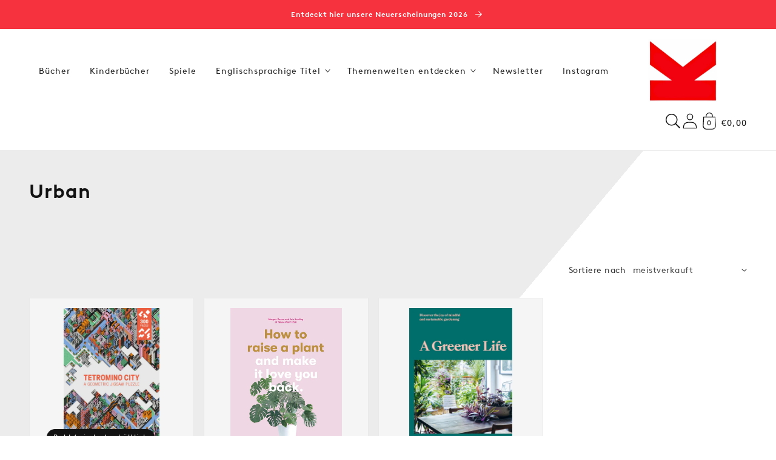

--- FILE ---
content_type: text/css
request_url: https://www.laurencekingverlag.de/cdn/shop/t/32/assets/snippet-facets.css?v=122043882345646850951760624425
body_size: 2827
content:
.facets-container{display:grid;grid-template-columns:repeat(2,auto);grid-template-rows:repeat(2,auto);padding-top:var(--space-12)}@media (min-width: 46.875em){.facets-container>*+*{margin-top:0}}@media (max-width: 61.865em){.facets-container{grid-template-columns:auto minmax(0,max-content);-moz-column-gap:var(--space-20);column-gap:var(--space-20)}}@media (min-width: 46.875em){.facets-container-drawer{display:flex;flex-flow:row wrap;align-items:center;-moz-column-gap:0;column-gap:0}}@media (min-width: 46.875em){.facets-container-drawer .facets__form{display:block}}@media (min-width: 46.875em){.facets-container-drawer .mobile-facets__wrapper{margin-right:var(--space-20);flex-grow:1}}@media (min-width: 46.875em){.facets-container-drawer .product-count{margin:0 0 var(--space-4) var(--space-32)}}@media (min-width: 46.875em){.facets-container-drawer .facets-pill{width:100%}}.facets{display:block;grid-column-start:span 2}.facets__form{display:grid;gap:0 var(--space-32);grid-template-columns:1fr max-content max-content;margin-bottom:var(--space-4)}@media (min-width: 46.875em){.facets__form .product-count{grid-column-start:3;align-self:flex-start}}@media (min-width: 46.875em){.facets__form-vertical{display:flex;flex-direction:column;width:16.25rem}}.facets__wrapper{align-items:center;align-self:flex-start;grid-column:1;grid-row:1;display:flex;flex-wrap:wrap}.facets__heading{display:block;color:rgba(var(--color-foreground),.85);font-size:var(--body-sm);margin:calc(var(--space-16)*-1) var(--space-20) 0 0}.facets__heading.caption-large{font-size:var(--body-sm)}@media (min-width: 46.875em){.facets__heading--vertical{margin:0 0 var(--space-16) 0;font-size:var(--body-sm)}}.facets__reset{margin-left:auto}.facets__disclosure{margin-right:var(--space-32)}.facets__disclosure fieldset{padding:0;margin:0;border:0}.facets__disclosure[open] .facets__summary,.facets__disclosure[open] .facets__summary:hover{color:rgb(var(--color-foreground))}.facets__disclosure[open] .facets__display,.facets__disclosure[open] .facets__display-vertical{animation:animateMenuOpen var(--duration-default) ease}@media (min-width: 46.875em){.facets__disclosure-vertical{border-top:solid rgba(var(--color-foreground),.1);margin-right:0}}@media (min-width: 46.875em){.facets__disclosure-vertical[open] .facets__summary .icon-caret{transform:rotate(180deg)}}.facets__summary{color:rgba(var(--color-foreground),.75);font-size:var(--body-sm);padding:0 var(--space-16) 0 0;margin-bottom:var(--space-16)}.disclosure-has-popup[open]>.facets__summary:before{z-index:2}.facets__summary:hover span{text-decoration:underline;text-underline-offset:.18rem}.facets__summary>div{display:flex;align-items:center}.facets__summary span{transition:-webkit-text-decoration var(--duration-short) ease;transition:text-decoration var(--duration-short) ease;transition:text-decoration var(--duration-short) ease,-webkit-text-decoration var(--duration-short) ease}.facets__summary>span{line-height:calc(1 + .18/var(--font-body-scale))}.facets__summary .icon-caret{right:0}.facets__display{background-color:rgb(var(--color-background));position:absolute;top:calc(100% + var(--space-4));left:calc(var(--space-20));width:21rem;max-height:34rem;overflow-y:auto;border-width:var(--popup-border-width);border-style:solid;border-color:rgba(var(--color-foreground),var(--popup-border-opacity));border-radius:var(--popup-corner-radius);box-shadow:var(--popup-shadow-horizontal-offset) var(--popup-shadow-vertical-offset) var(--popup-shadow-blur-radius) rgba(var(--color-shadow),var(--popup-shadow-opacity))}@media (min-width: 46.875em){.facets__display-vertical{padding-bottom:var(--space-16)}}.facets__header{border-bottom:.0626rem solid rgba(var(--color-foreground),.2);padding:var(--space-16) var(--space-20);display:flex;justify-content:space-between;font-size:var(--body-sm);position:sticky;top:0;background-color:rgb(var(--color-background));z-index:1}@media (min-width: 46.875em){.facets__header-vertical{padding:var(--space-16) var(--space-20) var(--space-16) 0;font-size:var(--body-xs)}}.facets__list{padding:var(--space-4) var(--space-20)}.facets__item{display:flex;align-items:center}.facets__item label,.facets__item input[type=checkbox]{cursor:pointer}.facets__price{display:flex;padding:var(--space-20)}.facets__price .field+.field-currency{margin-left:var(--space-20)}.facets__price .field{align-items:center}.facets__price .field-currency{align-self:center;margin-right:var(--space-4)}.facets__price .field__label{left:var(--space-16)}.facets__button-no-js{transform:translateY(-.375rem)}button.facets__button{min-height:0;margin:0 0 0 var(--space-4);box-shadow:none;padding-top:var(--space-12);padding-bottom:var(--space-12)}@media (min-width: 46.875em){.facets-vertical{display:flex}}@media (min-width: 46.875em){.no-js .facets-vertical .facets-container{display:flex;flex-direction:column}}@media (min-width: 46.875em){.no-js .facets-vertical .facets-wrapper--no-filters{display:block}}@media (min-width: 46.875em){.no-js .facets-vertical .facet-filters.sorting{padding-left:0;flex-direction:column}}@media (min-width: 46.875em){.facets-vertical .no-js .facets__button-no-js{transform:none;margin-left:0}}@media (min-width: 46.875em){.facets-vertical .no-js .facet-filters__field{justify-content:flex-start;padding-bottom:var(--space-12);padding-top:var(--space-20)}}@media (min-width: 46.875em){.facets-vertical .facets__summary{padding-top:var(--space-16);margin-bottom:0;padding-bottom:var(--space-16)}}@media (min-width: 46.875em){.facets-vertical .facets__price{padding:var(--space-4) var(--space-4) var(--space-4) 0}}@media (min-width: 46.875em){.facets-vertical .facets__price .field:last-of-type{margin-left:var(--space-12)}}@media (min-width: 46.875em){.facets-vertical .facets__button{margin-bottom:var(--space-16)}}@media (min-width: 46.875em){.facets-vertical .facets-wrapper{padding-right:var(--space-32)}}@media (min-width: 46.875em){.facets-vertical .facets-wrapper--no-filters{display:none}}@media (min-width: 46.875em){.facets-vertical .product-grid-container{width:100%}}@media (min-width: 46.875em){.facets-vertical .active-facets{margin:0;align-items:flex-start}}@media (min-width: 46.875em){.facets-vertical .active-facets__button-wrapper{margin-bottom:var(--space-20)}}.facets-vertical .active-facets__button{margin-top:0}@media (min-width: 46.875em)and (max-width: 61.865em){.facets-vertical .active-facets__button{padding:var(--space-8);margin-bottom:0;margin-left:calc(var(--space-8)*-1)}}@media (min-width: 46.875em)and (max-width: 61.865em){.facets-vertical .active-facets__button-remove{padding:0 var(--space-8) var(--space-8)}}@media (min-width: 46.875em){.facets-vertical .active-facets facet-remove:last-of-type{margin-bottom:var(--space-12)}}.facets-vertical .active-facets .active-facets-vertical-filter:only-child>facet-remove{display:none}.facets-vertical .active-facets-vertical-filter{display:flex;width:100%;justify-content:space-between}.facets-vertical .active-facets-vertical-filter .active-facets__button-wrapper{padding-top:0;display:flex;align-items:flex-start}@media (min-width: 46.875em){.facets-vertical .facet-checkbox .icon-checkmark{top:1rem}}@media (min-width: 46.875em){.facets-wrap-vertical{border:none;padding-left:0}}@media (min-width: 46.875em){.facets-vertical-form{display:flex;justify-content:flex-end}}@media (min-width: 46.875em){.product-count-vertical{margin-left:var(--space-32)}}.facet-filters{align-items:flex-start;display:flex;grid-column:2;grid-row:1;padding-left:var(--space-24)}@media (min-width: 61.875em){.facet-filters{padding-left:var(--space-32)}}@media (min-width: 46.875em){.facet-filters.sorting.no-js{padding-left:0}}.facet-filters__label{display:block;color:rgba(var(--color-foreground),.85);font-size:var(--body-sm);margin:0 var(--space-20) 0 0}.facet-filters__summary{display:flex;align-items:center;justify-content:space-between;font-size:var(--body-sm);cursor:pointer;height:var(--space-48);padding:0 var(--space-16);min-width:15.5rem;margin-top:var(--space-24);border:.06rem solid rgba(var(--color-foreground),.55)}.facet-filters__summary:after{position:static}.facet-filters__field{align-items:center;display:flex;flex-grow:1;justify-content:flex-end}.facet-filters__field .select{width:auto}.facet-filters__field .select:after,.facet-filters__field .select:before{content:none}.facet-filters__sort{background-color:#0000;border:0;border-radius:0;font-size:var(--body-sm);height:auto;line-height:calc(1 + .5/var(--font-body-scale));margin:0;padding-left:0;padding-right:var(--space-16)}.no-js .facet-filters__sort:focus{outline:.125rem solid rgba(var(--color-foreground),.5);outline-offset:.06rem;box-shadow:0 0 0 .06rem rgb(var(--color-background)),0 0 .2rem 1.2rem rgba(var(--color-foreground),.3)}.no-js .facet-filters__sort:focus:not(:focus-visible){outline:0;box-shadow:none}@media screen and (forced-colors: active){.facet-filters__sort{border:none}}.facet-filters__sort+.icon-caret{right:0}.facet-filters__sort:focus-visible,.facet-filters__sort.focused{outline:.125rem solid rgba(var(--color-foreground),.5);outline-offset:.06rem;box-shadow:0 0 0 .06rem rgb(var(--color-background)),0 0 .2 1.2rem rgba(var(--color-foreground),.3)}.facet-filters__sort,.facet-filters__sort:hover{box-shadow:none;filter:none}.facet-filters button{margin-left:var(--space-24)}.facet-checkbox{padding:var(--space-12) var(--space-20) var(--space-12) 0;flex-grow:1;position:relative;font-size:var(--body-sm);display:flex;word-break:break-word}.no-js .facet-checkbox input[type=checkbox]{z-index:0}.facet-checkbox--disabled{color:rgba(var(--color-foreground),.4)}.facet-checkbox input[type=checkbox]{position:absolute;opacity:1;width:var(--space-16);height:var(--space-16);top:.4375rem;left:-.15rem;z-index:-1;-moz-appearance:none;appearance:none;-webkit-appearance:none}@media (min-width: 46.875em){.facet-checkbox input[type=checkbox]{z-index:0}}.facet-checkbox>svg{background-color:rgb(var(--color-background));margin-right:var(--space-12);flex-shrink:0}@media screen and (forced-colors: active){.facet-checkbox>svg{background-color:inherit;border:.06rem solid rgb(var(--color-background))}}.facet-checkbox .icon-checkmark{visibility:hidden;position:absolute;left:.153rem;z-index:5;top:1rem}.facet-checkbox>input[type=checkbox]:checked~.icon-checkmark{visibility:visible}@media screen and (forced-colors: active){.facet-checkbox>input[type=checkbox]:checked~.icon-checkmark{border:none}}.active-facets{display:flex;flex-wrap:wrap;width:100%;grid-column:1/-1;grid-row:2;margin-top:calc(var(--space-4)*-1)}@media (max-width: 61.865em){.active-facets{margin:0 calc(var(--space-12)*-1) calc(var(--space-12)*-1)}}.active-facets facet-remove:only-child{display:none}span.active-facets,span.active-facets__button-inner{color:rgb(var(--color-foreground));box-shadow:0 0 0 .1rem rgb(var(--color-foreground));border-radius:var(--space-24);font-size:var(--body-2xs);min-height:0;min-width:0;padding:var(--space-4) var(--space-12);display:flex;align-items:stretch}@media (min-width: 61.875em){span.active-facets__button-inner{font-size:var(--body-sm)}}@media (max-width: 61.865em){span.active-facets__button-inner{padding-bottom:.188rem;padding-top:.188rem}}span.active-facets__button-inner:before,span.active-facets__button-inner:after{display:none}.active-facets__button-wrapper{align-items:center;display:flex;justify-content:center;padding-top:var(--space-16)}@media (max-width: 61.865em){.active-facets__button-wrapper{padding-top:0;margin-left:var(--space-12)}}.active-facets__button-wrapper *{font-size:var(--body-2xs)}@media (min-width: 61.875em){.active-facets__button-wrapper *{font-size:var(--body-xs)}}.active-facets__button{display:block;margin-right:var(--space-16);margin-top:var(--space-16);padding-left:.125rem;padding-right:.125rem;text-decoration:none}@media (min-width: 61.875em){.active-facets__button{margin-right:var(--space-16)}}a.active-facets__button:focus-visible,a.active-facets__button.focused{outline:none;box-shadow:none}a.active-facets__button:focus-visible .active-facets__button-inner,a.active-facets__button.focused .active-facets__button-inner{box-shadow:0 0 0 .1rem rgba(var(--color-foreground),.2),0 0 0 .125rem rgb(var(--color-background)),0 0 0 .25rem rgb(var(--color-foreground));outline:none}.no-js.active-facets__button:focus{outline:none;box-shadow:none}.no-js a.active-facets__button:focus .active-facets__button-inner{box-shadow:0 0 0 .1rem rgba(var(--color-foreground),.2),0 0 0 .125rem rgb(var(--color-background)),0 0 0 .25rem rgb(var(--color-foreground));outline:none}.active-facets__button:hover .active-facets__button-inner{box-shadow:0 0 0 .1rem rgb(var(--color-foreground))}.active-facets__button.disabled{pointer-events:none}.active-facets__button--light .active-facets__button-inner{box-shadow:0 0 0 .06rem rgba(var(--color-foreground),.2)}.active-facets__button--light:hover .active-facets__button-inner{box-shadow:0 0 0 .1rem rgba(var(--color-foreground),.4)}.active-facets__button svg{align-self:center;flex-shrink:0;margin-left:var(--space-8);margin-right:-.125rem;pointer-events:none;width:var(--space-12)}@media (min-width: 61.875em){.active-facets__button svg{margin-right:calc(var(--space-4)*-1);margin-top:.06rem;width:var(--space-16)}}@media (max-width: 61.865em){.active-facets__button,.active-facets__button-remove{margin:0;padding:var(--space-12)}}.active-facets-mobile{margin-bottom:var(--space-4)}.mobile-facets{position:fixed;top:0;left:0;right:0;bottom:0;z-index:100;background-color:rgba(var(--color-foreground),.5);pointer-events:none}.mobile-facets__clear.disabled{pointer-events:none}.mobile-facets__clear-wrapper{align-items:center;display:flex;justify-content:center}.mobile-facets__disclosure{display:flex}.mobile-facets__wrapper{margin-left:0;display:flex}.mobile-facets__wrapper .disclosure-has-popup[open]>summary:before{height:100vh;z-index:3}.mobile-facets__inner{background-color:rgb(var(--color-background));width:calc(100% - var(--space-48));margin-left:auto;height:100%;overflow-y:auto;pointer-events:all;transition:transform var(--duration-short) ease;max-width:24rem;display:flex;flex-direction:column;border-color:rgba(var(--color-foreground),var(--drawer-border-opacity));border-style:solid;border-width:0 0 0 var(--drawer-border-width);filter:drop-shadow(var(--drawer-shadow-horizontal-offset) var(--drawer-shadow-vertical-offset) var(--drawer-shadow-blur-radius) rgba(var(--color-shadow),var(--drawer-shadow-opacity)))}.menu-opening .mobile-facets__inner{transform:translate(0)}.js .disclosure-has-popup:not(.menu-opening) .mobile-facets__inner{transform:translate(105vw)}.mobile-facets__header{border-bottom:.06rem solid rgba(var(--color-foreground),.08);padding:var(--space-12) var(--space-24);text-align:center;display:flex;position:sticky;top:0;z-index:2}.mobile-facets__header-inner{flex-grow:1;position:relative}.mobile-facets__info{padding:0 var(--space-24)}.mobile-facets__heading{font-size:var(--heading-sm);margin:0}.mobile-facets__count{color:rgba(var(--color-foreground),.7);font-size:var(--body-sm);margin:0;flex-grow:1}.mobile-facets__open-wrapper{display:inline-block}.mobile-facets__open{text-align:left;width:100%;padding-top:var(--space-12);padding-bottom:var(--space-12);display:flex;align-items:center;color:rgba(var(--color-link),var(--alpha-link))}.mobile-facets__open:hover{color:rgb(var(--color-link))}.mobile-facets__open:hover line,.mobile-facets__open:hover circle{stroke:rgb(var(--color-link))}.mobile-facets__open:hover .mobile-facets__open-label{text-decoration:underline;text-underline-offset:.18rem}.mobile-facets__open>*+*{margin-left:var(--space-12)}.mobile-facets__open svg{width:var(--space-20)}.mobile-facets__open line,.mobile-facets__open circle{stroke:rgba(var(--color-link),var(--alpha-link))}.mobile-facets__open-label{transition:-webkit-text-decoration var(--duration-short) ease;transition:text-decoration var(--duration-short) ease;transition:text-decoration var(--duration-short) ease,-webkit-text-decoration var(--duration-short) ease}.mobile-facets__close{display:none;align-items:center;justify-content:center;position:fixed;top:var(--space-8);right:var(--space-12);width:var(--space-40);height:var(--space-40);z-index:101;opacity:0;transition:opacity var(--duration-short) ease}details.menu-opening .mobile-facets__close{display:flex;opacity:1}details.menu-opening .mobile-facets__close svg{margin:0}.mobile-facets__close svg{width:var(--space-20)}.mobile-facets__close-button{align-items:center;background-color:#0000;display:flex;font-size:var(--body-sm);font:inherit;letter-spacing:inherit;margin-top:var(--space-16);padding:var(--space-12) var(--space-24);text-decoration:none;width:calc(100% - var(--space-48))}.no-js .mobile-facets__close-button{display:none}.mobile-facets__close-button .icon-arrow{transform:rotate(180deg);margin-right:var(--space-12)}.mobile-facets__main{padding:var(--space-32) 0 0;position:relative;z-index:1;flex-grow:1;display:flex;flex-direction:column;overflow-y:auto}.mobile-facets__list{overflow-y:auto}.no-js .mobile-facets__details{border-bottom:.0626rem solid rgba(var(--color-foreground),.04)}.js .mobile-facets__details[open]>.mobile-facets__submenu{transition:transform .4s cubic-bezier(.29,.63,.44,1),visibility .4s cubic-bezier(.29,.63,.44,1)}.js .mobile-facets__details[open].menu-opening>.mobile-facets__submenu{transform:translate(0);visibility:visible}.mobile-facets__details[open] .icon-caret{transform:rotate(180deg)}.mobile-facets__highlight{opacity:0;visibility:hidden}input.mobile-facets__checkbox{border:0;width:var(--space-16);height:var(--space-16);position:absolute;left:var(--space-20);top:var(--space-12);z-index:0;-moz-appearance:none;appearance:none;-webkit-appearance:none}.mobile-facets__checkbox:checked+.mobile-facets__highlight{visibility:visible;opacity:1;position:absolute;top:0;left:0;right:0;bottom:0;display:block;background-color:rgba(var(--color-foreground),.04)}.mobile-facets__summary{padding:var(--space-12) var(--space-24)}.mobile-facets__summary svg{margin-left:auto}.mobile-facets__summary>div{display:flex;align-items:center}.js .mobile-facets__submenu{position:absolute;top:0;width:100%;bottom:0;left:0;z-index:3;transform:translate(100%);visibility:hidden;display:flex;flex-direction:column}.js .mobile-facets__submenu .menu-drawer__submenu{overflow-y:auto}.js .mobile-facets__submenu .submenu-open{visibility:hidden}.mobile-facets__item{position:relative}.mobile-facets__label{padding:var(--space-16) var(--space-20) var(--space-16) var(--space-24);width:100%;transition:background-color .2s ease;word-break:break-word;display:flex;align-items:center}.mobile-facets__label>svg{background-color:rgb(var(--color-background));position:relative;z-index:2;margin-right:var(--space-12);flex-shrink:0}.mobile-facets__label .icon-checkmark{position:absolute;top:1.4rem;left:1.66rem;visibility:hidden}.mobile-facets__label>input[type=checkbox]:checked~.icon-checkmark{visibility:visible}.mobile-facets__label--disabled{opacity:.5}.mobile-facets__arrow,.mobile-facets__summary .icon-caret{margin-left:auto;display:block}.mobile-facets__footer{background-color:rgb(var(--color-background));background:var(--gradient-background);border-top:.06rem solid rgba(var(--color-foreground),.08);padding:var(--space-20);bottom:0;position:sticky;display:flex;z-index:2;margin-top:auto}.mobile-facets__footer>*+*{margin-left:var(--space-12)}.mobile-facets__footer>*{width:50%}.mobile-facets__footer noscript .button{width:100%}.mobile-facets__sort{display:flex;justify-content:space-between}.no-js .mobile-facets__sort .select{position:relative;right:calc(var(--space-12)*-1)}.no-js .mobile-facets__sort .select__select:focus{outline:.125rem solid rgba(var(--color-foreground),.5);outline-offset:.18rem;box-shadow:0 0 0 .18rem rgb(var(--color-background)),0 0 .32rem .25rem rgba(var(--color-foreground),.3)}.no-js .mobile-facets__sort .select__select:focus:not(:focus-visible){outline:0;box-shadow:none}.mobile-facets__sort label{flex-shrink:0}.mobile-facets__sort .select{width:auto}.mobile-facets__sort .select:after,.mobile-facets__sort .select:before{content:none}.mobile-facets__sort .select__select{box-shadow:none;margin-left:var(--space-4);margin-right:var(--space-4);padding-left:var(--space-4);padding-right:var(--space-16)}.mobile-facets__sort .select__select:focus-visible,.mobile-facets__sort .select__select.focused{outline:.125rem solid rgba(var(--color-foreground),.5);outline-offset:.18rem;box-shadow:0 0 0 .18rem rgb(var(--color-background)),0 0 .32rem .25rem rgba(var(--color-foreground),.3)}.mobile-facets__sort .select .icon-caret{right:0}.product-count{align-self:center;position:relative;text-align:right}@media (min-width: 46.885em){.facets__form .product-count{grid-column-start:3;align-self:flex-start}}.product-count__text{font-size:var(--body-sm);line-height:calc(1 + .5/var(--font-body-scale));margin:0}.product-count__text.loading{visibility:hidden}.product-count__text.loading+.loading-overlay__spinner{display:block}.product-count .loading-overlay__spinner,.product-count-vertical .loading-overlay__spinner{display:none;position:absolute;right:0;top:50%;transform:translateY(-50%);width:1.125rem}
/*# sourceMappingURL=/cdn/shop/t/32/assets/snippet-facets.css.map?v=122043882345646850951760624425 */
